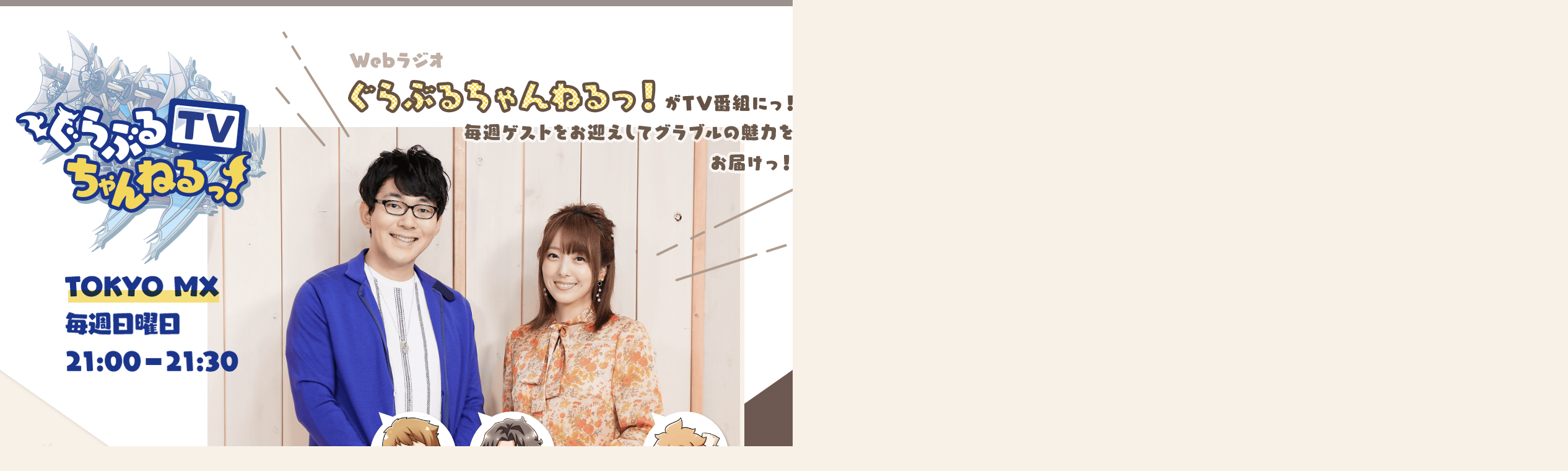

--- FILE ---
content_type: text/html; charset=UTF-8
request_url: https://tvchannel.granbluefantasy.jp/
body_size: 10581
content:
<!DOCTYPE html>
<html lang="ja">
<head prefix="og: http://ogp.me/ns# fb: http://ogp.me/ns/fb# article: http://ogp.me/ns/website#">
	<meta charset="UTF-8">
<meta name="viewport" content="width=device-width, initial-scale=1.0,minimum-scale=1.0,maximum-scale=1.0">
<meta name="description" content="TOKYO MXにて毎週日曜日21:00より、「ぐらぶるTVちゃんねるっ！」放送中！グラン/ランスロット役の小野友樹さん、シェロカルテ役の加藤英美里さんが毎回ゲストをお迎えしてグラブルの魅力をお届けっ">
<meta property="og:title" content="ぐらぶるTVちゃんねるっ！ | グランブルーファンタジー">
<meta property="og:type" content="website">
<meta property="og:description" content="TOKYO MXにて毎週日曜日21:00より、「ぐらぶるTVちゃんねるっ！」放送中！グラン/ランスロット役の小野友樹さん、シェロカルテ役の加藤英美里さんが毎回ゲストをお迎えしてグラブルの魅力をお届けっ！ #グラブル #ぐらぶるTVちゃんねるっ">
<meta property="og:url" content="https://tvchannel.granbluefantasy.jp/">
<meta property="og:image" content="https://tvchannel.granbluefantasy.jp/images/ogp.png">
<meta name="twitter:card" content="summary_large_image">
<link rel="shortcut icon" href="favicon.ico">
<meta http-equiv="X-UA-Compatible" content="ie=edge">
	<link rel="stylesheet" href="./css/pc/top.css">
	<script type="text/javascript" src="./js/pc/main.bundle.js"></script>
	<script type="text/javascript" src="./js/pc/top.bundle.js"></script>
	<title>ぐらぶるTVちゃんねるっ！ | グランブルーファンタジー</title>
</head>
<body>

<section class="contents main">
	<div class="border"></div>
	<div class="bg-sns"></div>
	<div class="main-view">
		<div class="prt-photo">
			<div class="img-comment"></div>
			<img class="img-gran" src="images/top/bubble_gran.png">
			<img class="img-lance" src="images/top/bubble_lance.png">
			<img class="img-siero" src="images/top/bubble_siero.png">
		</div>
		<img class="img-logo" src="images/top/logo.png">
		<div class="img-bloadcast"></div>

		<div class="prt-sns">
			<img class="title-share" src="images/top/share.png" alt="SHARE">
			<a href="https://twitter.com/intent/tweet?url=https://tvchannel.granbluefantasy.jp/&text=TOKYO MXにて毎週日曜日21:00より、「ぐらぶるTVちゃんねるっ！」放送中！グラン/ランスロット役の小野友樹さん、シェロカルテ役の加藤英美里さんが毎回ゲストをお迎えしてグラブルの魅力をお届けっ！&hashtags=グラブル,ぐらぶるTVちゃんねるっ" target="_blank">
				<div class="lightened-on-hover pseudo-hover"><img class="btn-twitter" src="images/top/icon_tw.png" alt="Twitter"></div>
			</a>
			<a href="https://www.facebook.com/sharer/sharer.php?u=https://tvchannel.granbluefantasy.jp/" target="_blank">
				<div class="lightened-on-hover pseudo-hover"><img class="btn-facebook" src="images/top/icon_fb.png" alt="Facebook"></div>
			</a>
			<a href="https://social-plugins.line.me/lineit/share?url=https://tvchannel.granbluefantasy.jp/" target="_blank">
				<div class="lightened-on-hover pseudo-hover"><img class="btn-line" src="images/top/icon_li.png" alt="Line"></div>
			</a>
		</div>
		<div class="btn-scroll-down pc-only-show" data-scroll-to=".contents.summary .img-bubble1">
			<img src="images/top/icon_scroll.png">
		</div>
	</div>
</section>

<section class="contents summary">
	<img class="img-title" src="images/top/tit_1.png" alt="番組概要">
	<div class="prt-summary">
		グラン/ランスロット役の小野友樹さん<br>
		シェロカルテ役の加藤英美里さんが<br>
		毎回ゲストをお迎えして<br>
		グラブルの魅力をお届けします！<br>
		さまざまなコーナーを予定しておりますので<br>
		お楽しみに！
	</div>
	<img class="img-bubble1" src="images/top/bubble_1.png">
	<img class="img-bubble2" src="images/top/bubble_2.png">
</section>

<section class="contents cast">
	<img class="img-title" src="images/top/tit_2.png" alt="出演者">
	<div class="prt-cast-list">

		<figure class="cast1">
			<img src="images/top/photo_ono.png" alt="グラン/ランスロット役 小野友樹">
			<figcaption><span>グラン/ランスロット役<br></span>小野友樹</figcaption>
		</figure>

		<figure class="cast2">
			<img src="images/top/photo_kato.png" alt="シェロカルテ役 加藤英美里">
			<figcaption><span>シェロカルテ役<br></span>加藤英美里</figcaption>
		</figure>

		<figure class="plus">
			<img src="images/top/plus.png">
		</figure>

		<figure class="guest">
			<img src="images/top/img_question.png" alt="?">
			<figcaption>
				<img class="pc-only-show" src="images/top/cast_txt1.png" alt="いろんなゲストをお招き！お楽しみに！">
				<img class="sp-or-tablet-only-show" src="images/top/cast_txt2.png" alt="いろんなゲストをお招き！お楽しみに！">
			</figcaption>
		</figure>
	</div>
</section>

<section class="contents introduction">
	<img class="img-title" src="images/top/tit_3.png" alt="コーナー紹介">
	<div class="prt-corner-list">
		<div class="corner">
			<div class="title">4コマアニメ</div>
			<div class="detail">番組のオープニングで、オリジナル書き下ろし4コマをアニメ化して放送！</div>
			<img src="images/top/intro_1.png">
			<div class="additional-comment">※4コマアニメがない放送回があります</div>
		</div>
		<div class="corner">
			<div class="title">あなたの6属性、教えてください</div>
			<div class="detail">ゲストさんの趣味や特技、マイブームを1文字ずつ、計6文字で紹介するコーナー！</div>
			<img src="images/top/intro_2.png">
		</div>
		<div class="corner">
			<div class="title">デイリースケジュール</div>
			<div class="detail">ゲストさんの1日のスケジュールについてトークしていくコーナー！</div>
			<img src="images/top/intro_3.png">
		</div>
		<div class="corner">
			<div class="title">騎空士の夢、叶えます</div>
			<div class="detail">ゲストさんと一緒にやりたいことを提案していくコーナー！</div>
			<img src="images/top/intro_4.png">
		</div>
		<div class="corner down">
			<div class="title">みんなのフリークエスト</div>
			<div class="detail">ゲストさんのお悩みを小野さんが団長らしくバシッと解決したりしなかったりするコーナー！</div>
			<img src="images/top/intro_6.png">
		</div>
		<div class="corner">
			<div class="title">私にとってのグランサイファー</div>
			<div class="detail">団員達の大事なホームである「グランサイファー」のようにゲストさんのお気に入りのスポットを紹介するコーナー！</div>
			<img src="images/top/intro_7.png">
		</div>
		<div class="corner">
			<div class="title">ルリアノート</div>
			<div class="detail">隔週でグラブルの最新情報をお届け！</div>
			<img src="images/top/intro_5.png">
		</div>
		<div class="corner">
			<div class="title">騎空士からのお知らせ</div>
			<div class="detail"><span class="btn-scroll-down" data-scroll-to=".contents.letter"><div class="arrow"></div>「番組へのお便り」</span>から送られた、<br>騎空士からのお知らせを紹介するコーナー！</div>
			<img src="images/top/intro_8.png">
		</div>
	</div>
</section>

<section class="contents backnumber">
	<img class="img-title" src="images/top/tit_4.png" alt="前回の放送内容">
	<div class="ui-movie">
		<img class="btn-movie" src="./images/top/movie_play.png" alt="再生">
		<div class="prt-bubble">毎週月曜日<br>18:00更新！</div>
	</div>
	<div class="player-wrapper">
		<div id="player"></div>
	</div>
</section>

<section class="contents letter">
	<img class="img-title" src="images/top/tit_5.png" alt="番組へのお便り">
	<div class="prt-frame" id="letter">
		<div class="prt-form">
			<form action="confirm.html" method="post" id="confirmform" name="confirmform">
				<table>
					<tbody>
						<tr>
							<th><sup>*</sup>騎空士ネーム</th>
							<td>
								<input name="nickname" size="50" maxlength="128" value="" id="nickname" placeholder="※ ご記入ください（番組内に出る場合があります）">
								<div class="alert">騎空士ネームをご記入ください</div>
							</td>
						</tr>
						<tr>
							<th>ゲーム内<br class="pc-or-tablet-only-show">プレイヤー名</th>
							<td>
								<input name="playername" size="50" maxlength="128" value="" id="playername" placeholder="">
								<div class="notice">※ 番組内に出ることはありません</div>
							</td>
						</tr>
						<tr>
							<th>ゲーム内ID</th>
							<td>
								<input name="playerid" size="50" maxlength="128" value="" id="playerid" placeholder="">
								<div class="notice">※ 番組内に出ることはありません</div>
							</td>
						</tr>
						<tr class="prt-message">
							<th><sup>*</sup>本文</th>
							<td>
								<textarea name="message" rows="6" cols="40" id="message" placeholder="※ 10,000文字以内でご記入ください"></textarea>
								<div class="alert">本文をご記入ください</div>
							</td>
						</tr>
					</tbody>
				</table>
			</form>
		</div>
	</div>
	<input id="btn-submit" type="submit" form="confirmform" value="入力内容の確認" onclick="return checkForm();">
</section>

<footer>
	<div id="btn-scroll-top" class="lightened-on-hover"></div>
	<img class="img-logo" src="./images/top/logo2_pc.png" alt="ぐらぶるTVちゃんねる">

	<div class="prt-rights pc-only-show">このWEBサイトに掲載されている文章・映像・音声写真等は私的使用の範囲を越えて複製したり、<br>
		頒布・上映・公衆送信(送信可能化を含む)等を行うことを固く禁じます。
	</div>
	<div class="prt-rights sp-only-show">このWEBサイトに掲載されている文章・映像・音声写真等は<br>
		私的使用の範囲を越えて複製したり、頒布・上映・公衆送信<br>
		(送信可能化を含む)等を行うことを固く禁じます。
	</div>
	<div class="prt-rights tablet-only-show">このWEBサイトに掲載されている文章・映像・音声写真等は私的使用の範囲を越えて複製したり、<br>
		頒布・上映・公衆送信(送信可能化を含む)等を行うことを固く禁じます。
	</div>

	<div class="copy-rights">© Cygames, Inc.</div>
</footer>
</body>
</html>


--- FILE ---
content_type: text/css
request_url: https://tvchannel.granbluefantasy.jp/css/pc/top.css
body_size: 5316
content:
@charset "UTF-8";
/*! normalize.css v8.0.0 | MIT License | github.com/necolas/normalize.css */html{line-height:1.15;-webkit-text-size-adjust:100%}body{margin:0}h1{font-size:2em;margin:.67em 0}hr{box-sizing:content-box;height:0;overflow:visible}pre{font-family:monospace,monospace;font-size:1em}a{background-color:transparent}abbr[title]{border-bottom:none;text-decoration:underline;text-decoration:underline dotted}b,strong{font-weight:bolder}code,kbd,samp{font-family:monospace,monospace;font-size:1em}small{font-size:80%}sub,sup{font-size:75%;line-height:0;position:relative;vertical-align:baseline}sub{bottom:-.25em}sup{top:-.5em}img{border-style:none}button,input,optgroup,select,textarea{font-family:inherit;font-size:100%;line-height:1.15;margin:0}button,input{overflow:visible}button,select{text-transform:none}[type=button],[type=reset],[type=submit],button{-webkit-appearance:button}[type=button]::-moz-focus-inner,[type=reset]::-moz-focus-inner,[type=submit]::-moz-focus-inner,button::-moz-focus-inner{border-style:none;padding:0}[type=button]:-moz-focusring,[type=reset]:-moz-focusring,[type=submit]:-moz-focusring,button:-moz-focusring{outline:1px dotted ButtonText}fieldset{padding:.35em .75em .625em}legend{box-sizing:border-box;color:inherit;display:table;max-width:100%;padding:0;white-space:normal}progress{vertical-align:baseline}textarea{overflow:auto}[type=checkbox],[type=radio]{box-sizing:border-box;padding:0}[type=number]::-webkit-inner-spin-button,[type=number]::-webkit-outer-spin-button{height:auto}[type=search]{-webkit-appearance:textfield;outline-offset:-2px}[type=search]::-webkit-search-decoration{-webkit-appearance:none}::-webkit-file-upload-button{-webkit-appearance:button;font:inherit}details{display:block}summary{display:list-item}[hidden],template{display:none}*{margin:0;padding:0}body{color:#6d5952;font-weight:700;font-family:YuGothic,Yu Gothic,Hiragino Kaku Gothic ProN,ヒラギノ角ゴ ProN W3,ヒラギノ角ゴシック,Hiragino Sans,メイリオ,Meiryo,ＭＳ ゴシック,sans-serif}@media (min-width:1025px){body{background:#f8f1e7 url("../../images/top/bg_pattern.png")}}@media (max-width:1024px){body{background:#f8f1e7 url("../../images/top/bg_pattern.png") top/40vw 40vw}}body a{text-decoration:none;color:#6d5952}body .pc-only-show{display:none}@media (min-width:1025px){body .pc-only-show{display:block}}body .sp-or-tablet-only-show{display:none}@media (max-width:1024px){body .sp-or-tablet-only-show{display:block}}body .sp-only-show{display:none}@media (max-width:766px){body .sp-only-show{display:block}}body .tablet-only-show{display:none}@media (max-width:1024px) and (min-width:767px){body .tablet-only-show{display:block}}body .pc-or-tablet-only-show{display:none}@media (min-width:1025px){body .pc-or-tablet-only-show{display:block}}@media (max-width:1024px) and (min-width:767px){body .pc-or-tablet-only-show{display:block}}@media (min-width:1025px){footer #btn-scroll-top{background:url("../../images/top/pagetop.png") no-repeat;width:202px;height:211px;margin:0 auto 62px;cursor:pointer}}@media (max-width:766px){footer #btn-scroll-top{background:url("../../images/top/pagetop.png") top/contain no-repeat;width:44vw;height:45vw;margin:36vw auto 14vw 32.5vw}}@media (max-width:1024px) and (min-width:767px){footer #btn-scroll-top{background:url("../../images/top/pagetop.png") top/contain no-repeat;width:27vw;height:29vw;margin:36vw auto 10vw 40.5vw}}footer .img-logo{display:block}@media (min-width:1025px){footer .img-logo{margin:0 auto 60px;padding-right:40px}}@media (max-width:766px){footer .img-logo{margin:0 auto 17vw;height:27vw}}@media (max-width:1024px) and (min-width:767px){footer .img-logo{margin:0 auto 7vw;height:21vw}}footer .prt-rights{text-align:center;font-weight:400}@media (min-width:1025px){footer .prt-rights{margin:0 auto;width:745px;line-height:1.5;padding-right:40px}}@media (max-width:766px){footer .prt-rights{margin:0 auto;line-height:1.8;font-size:3vw}}@media (max-width:1024px) and (min-width:767px){footer .prt-rights{margin:0 auto;line-height:1.8;font-size:1.8vw}}footer .copy-rights{text-align:center;font-weight:400}@media (min-width:1025px){footer .copy-rights{margin:56px auto 20px}}@media (max-width:766px){footer .copy-rights{margin:17vw auto 5vw;font-size:4vw}}@media (max-width:1024px) and (min-width:767px){footer .copy-rights{margin:8vw auto 5vw;font-size:2vw}}body{overflow-x:hidden}@media (min-width:1025px){body{min-width:1280px}}body .contents{position:static}@media (min-width:1025px){body .contents{padding:100px 0}}@media (max-width:1024px){body .contents .img-title{height:10vw;margin:0 auto;display:block}}@media (max-width:1024px) and (min-width:767px){body .contents .img-title{height:8.5vw;margin:0 auto;display:block}}.contents.main{position:relative}@media (min-width:1025px){.contents.main{background-color:#fff;height:0;margin-bottom:795px;padding-top:145px}.contents.main:before{-webkit-transform:rotate(-35deg);transform:rotate(-35deg);-webkit-transform-origin:0 100%;transform-origin:0 100%;left:50%}.contents.main:after,.contents.main:before{content:"";background-color:#fff;width:1500px;height:1000px;position:absolute;box-shadow:-5px 10px 10px -15px;bottom:-800px}.contents.main:after{-webkit-transform:rotate(35deg);transform:rotate(35deg);-webkit-transform-origin:100% 100%;transform-origin:100% 100%;right:50%}}@media (max-width:766px){.contents.main{height:180vw;margin-bottom:31vw;overflow:hidden}.contents.main:after{content:"";background-color:#fff;width:150vw;height:55vw;position:absolute;-webkit-transform:rotate(-28deg);transform:rotate(-28deg);-webkit-transform-origin:0 0;transform-origin:0 0;box-shadow:-2vw 4vw 4vw -6vw;bottom:-13vw;right:0;z-index:-1}}@media (max-width:1024px) and (min-width:767px){.contents.main{height:140vw;overflow:hidden}.contents.main:before{-webkit-transform:rotate(37deg);transform:rotate(37deg);-webkit-transform-origin:100% 100%;transform-origin:100% 100%;right:50%}.contents.main:after,.contents.main:before{content:"";background-color:#fff;width:68vw;height:30vw;position:absolute;box-shadow:-2vw 4vw 4vw -6vw;top:92vw;z-index:-1}.contents.main:after{-webkit-transform:rotate(-37deg);transform:rotate(-37deg);-webkit-transform-origin:0 100%;transform-origin:0 100%;left:50%}}.contents.main .border{width:100%;position:absolute;top:0;left:0;z-index:10}@media (min-width:1025px){.contents.main .border{border-top:10px solid #9a908e}}@media (max-width:766px){.contents.main .border{border-top:3vw solid #9a908e}}@media (max-width:1024px) and (min-width:767px){.contents.main .border{border-top:1.5vw solid #9a908e}}.contents.main .bg-sns{background-color:#6d5952;position:absolute;z-index:-5}@media (min-width:1025px){.contents.main .bg-sns{width:1500px;height:1000px;-webkit-transform:rotate(35deg);transform:rotate(35deg);-webkit-transform-origin:0 100%;transform-origin:0 100%;bottom:-520px;left:57%}}@media (max-width:766px){.contents.main .bg-sns{width:60vw;height:60vw;-webkit-transform:rotate(32deg);transform:rotate(32deg);-webkit-transform-origin:100% 100%;transform-origin:100% 100%;bottom:13vw;right:0}}@media (max-width:1024px) and (min-width:767px){.contents.main .bg-sns{width:60vw;height:60vw;-webkit-transform:rotate(41deg);transform:rotate(41deg);-webkit-transform-origin:100% 100%;transform-origin:100% 100%;bottom:5vw;right:0}}@media (min-width:1025px){.contents.main .main-view{position:absolute;width:1280px;left:50%;margin-left:-640px;z-index:2}}@media (max-width:766px){.contents.main .main-view{background-color:#fff;padding-top:19vw}}@media (max-width:1024px) and (min-width:767px){.contents.main .main-view{background-color:#fff;padding:29.5vw 5.5vw 0 12.5vw;height:52vw}}@media (min-width:1025px){.contents.main .main-view .prt-photo{background:url("../../images/top/photo_100.png") no-repeat;width:860px;height:520px;position:absolute;top:60px;right:85px;box-shadow:7px 7px 0 0 #f8f1e7}.contents.main .main-view .prt-photo .img-comment{background:url("../../images/top/top_txt_100.png") no-repeat;width:875px;height:451px;position:absolute;top:-192px;right:-117px}.contents.main .main-view .prt-photo .img-gran{right:458px}.contents.main .main-view .prt-photo .img-gran,.contents.main .main-view .prt-photo .img-lance{position:absolute;bottom:-79px;-webkit-filter:drop-shadow(2px 3px 2px rgba(0,0,0,.3));filter:drop-shadow(2px 3px 2px rgba(0,0,0,.3))}.contents.main .main-view .prt-photo .img-lance{right:298px}.contents.main .main-view .prt-photo .img-siero{position:absolute;bottom:-79px;right:18px;-webkit-filter:drop-shadow(2px 3px 2px rgba(0,0,0,.3));filter:drop-shadow(2px 3px 2px rgba(0,0,0,.3))}}@media (max-width:766px){.contents.main .main-view .prt-photo{background:url("../../images/top/photo_300.png") top/contain no-repeat;width:90vw;height:100vw;position:relative}.contents.main .main-view .prt-photo .img-comment{background:url("../../images/top/top_txt_300.png") top/contain no-repeat;width:77vw;height:50vw;position:absolute;bottom:-41vw;left:6vw}.contents.main .main-view .prt-photo .img-gran{left:17vw}.contents.main .main-view .prt-photo .img-gran,.contents.main .main-view .prt-photo .img-lance{position:absolute;width:21vw;bottom:11vw;-webkit-filter:drop-shadow(.5vw .5vw .5vw rgba(0,0,0,.3));filter:drop-shadow(.5vw .5vw .5vw rgba(0,0,0,.3))}.contents.main .main-view .prt-photo .img-lance{left:41vw}.contents.main .main-view .prt-photo .img-siero{position:absolute;width:21vw;bottom:11vw;left:73vw;-webkit-filter:drop-shadow(.5vw .5vw .5vw rgba(0,0,0,.3));filter:drop-shadow(.5vw .5vw .5vw rgba(0,0,0,.3))}}@media (max-width:1024px) and (min-width:767px){.contents.main .main-view .prt-photo{background:url("../../images/top/photo_200.png") top/contain no-repeat;width:100%;height:50vw;position:relative;box-shadow:1vw 1vw 0 0 #f8f1e7}.contents.main .main-view .prt-photo .img-comment{background:url("../../images/top/top_txt_200.png") top/contain no-repeat;width:93vw;height:56vw;position:absolute;top:-20vw;right:-3vw}.contents.main .main-view .prt-photo .img-gran{left:24vw}.contents.main .main-view .prt-photo .img-gran,.contents.main .main-view .prt-photo .img-lance{position:absolute;width:16vw;bottom:-10vw;-webkit-filter:drop-shadow(.5vw .5vw .5vw rgba(0,0,0,.3));filter:drop-shadow(.5vw .5vw .5vw rgba(0,0,0,.3))}.contents.main .main-view .prt-photo .img-lance{left:42vw}.contents.main .main-view .prt-photo .img-siero{position:absolute;width:16vw;bottom:-10vw;left:68vw;-webkit-filter:drop-shadow(.5vw .5vw .5vw rgba(0,0,0,.3));filter:drop-shadow(.5vw .5vw .5vw rgba(0,0,0,.3))}}.contents.main .main-view .img-logo{position:absolute}@media (min-width:1025px){.contents.main .main-view .img-logo{top:-100px;left:25px}}@media (max-width:766px){.contents.main .main-view .img-logo{right:1vw;top:3vw;height:36vw}}@media (max-width:1024px) and (min-width:767px){.contents.main .main-view .img-logo{left:1vw;top:6vw;height:36vw}}@media (min-width:1025px){.contents.main .main-view .img-bloadcast{background:url("../../images/top/broadcast_100.png") no-repeat;width:280px;height:155px;position:absolute;top:300px;left:105px}}@media (max-width:766px){.contents.main .main-view .img-bloadcast{background:url("../../images/top/broadcast_300.png") top/contain no-repeat;position:absolute;top:6vw;left:1vw;width:52vw;min-height:9vw}}@media (max-width:1024px) and (min-width:767px){.contents.main .main-view .img-bloadcast{background:url("../../images/top/broadcast_200.png") top/contain no-repeat;position:absolute;top:87vw;left:3vw;width:62vw;height:13vw}}.contents.main .main-view .prt-sns{position:absolute}@media (min-width:1025px){.contents.main .main-view .prt-sns{right:-41px;bottom:-880px}.contents.main .main-view .prt-sns>a>div{display:block;background-color:#fff;width:70px;height:70px;border-radius:50%;display:-webkit-box;display:-webkit-flex;display:-ms-flexbox;display:flex;-webkit-box-align:center;-webkit-align-items:center;-ms-flex-align:center;align-items:center;-webkit-box-pack:center;-webkit-justify-content:center;-ms-flex-pack:center;justify-content:center;margin:15px auto}}@media (max-width:766px){.contents.main .main-view .prt-sns{top:125vw;right:1vw}.contents.main .main-view .prt-sns .title-share{position:absolute;top:15vw;right:12vw;height:6vw}.contents.main .main-view .prt-sns>a>div{display:block;background-color:#fff;width:7vw;height:7vw;border-radius:50%;display:-webkit-box;display:-webkit-flex;display:-ms-flexbox;display:flex;-webkit-box-align:center;-webkit-align-items:center;-ms-flex-align:center;align-items:center;-webkit-box-pack:center;-webkit-justify-content:center;-ms-flex-pack:center;justify-content:center;margin:4vw auto}.contents.main .main-view .prt-sns>a>div img{width:auto;height:4vw}}@media (max-width:1024px) and (min-width:767px){.contents.main .main-view .prt-sns{top:93.5vw;right:2vw}.contents.main .main-view .prt-sns>a>div{display:block;background-color:#fff;width:7vw;height:7vw;border-radius:50%;display:-webkit-box;display:-webkit-flex;display:-ms-flexbox;display:flex;-webkit-box-align:center;-webkit-align-items:center;-ms-flex-align:center;align-items:center;-webkit-box-pack:center;-webkit-justify-content:center;-ms-flex-pack:center;justify-content:center;margin:1.5vw auto}.contents.main .main-view .prt-sns>a>div img{width:auto;height:4vw}}@media (min-width:1025px){.contents.main .main-view .btn-scroll-down{position:absolute;bottom:-840px;text-align:center;width:100px;left:50%;margin-left:-50px;cursor:pointer}.contents.main .main-view .btn-scroll-down:before{content:"SCROLL DOWN";position:absolute;top:-37px;width:200px;left:50%;margin-left:-100px;font-size:12px;letter-spacing:.15em}}.contents.summary{text-align:center;position:relative}@media (min-width:1025px){.contents.summary{width:1280px;margin:0 auto 53px}}@media (max-width:1024px) and (min-width:767px){.contents.summary{margin-top:-8vw}}@media (min-width:1025px){.contents.summary .prt-summary{margin:22px auto;font-size:20px;line-height:3}}@media (max-width:766px){.contents.summary .prt-summary{font-size:4.3vw;margin:6vw auto 34vw;line-height:2.9}}@media (max-width:1024px) and (min-width:767px){.contents.summary .prt-summary{font-size:2.7vw;margin:2vw auto 16vw;line-height:2.9}}@media (min-width:1025px){.contents.summary .img-bubble1{position:absolute;left:242px;top:-16px;-webkit-filter:drop-shadow(2px 3px 2px rgba(0,0,0,.3));filter:drop-shadow(2px 3px 2px rgba(0,0,0,.3))}}@media (max-width:766px){.contents.summary .img-bubble1{position:absolute;height:26vw;top:-34vw;left:4vw;-webkit-filter:drop-shadow(.5vw .5vw .5vw rgba(0,0,0,.3));filter:drop-shadow(.5vw .5vw .5vw rgba(0,0,0,.3))}}@media (max-width:1024px) and (min-width:767px){.contents.summary .img-bubble1{position:absolute;height:18vw;top:-12vw;left:8vw;-webkit-filter:drop-shadow(.5vw .5vw .5vw rgba(0,0,0,.3));filter:drop-shadow(.5vw .5vw .5vw rgba(0,0,0,.3))}}@media (min-width:1025px){.contents.summary .img-bubble2{position:absolute;top:464px;right:219px;-webkit-filter:drop-shadow(2px 3px 2px rgba(0,0,0,.3));filter:drop-shadow(2px 3px 2px rgba(0,0,0,.3))}}@media (max-width:766px){.contents.summary .img-bubble2{position:absolute;height:21vw;bottom:-23vw;right:7vw;-webkit-filter:drop-shadow(.5vw .5vw .5vw rgba(0,0,0,.3));filter:drop-shadow(.5vw .5vw .5vw rgba(0,0,0,.3))}}@media (max-width:1024px) and (min-width:767px){.contents.summary .img-bubble2{position:absolute;height:15vw;bottom:-10vw;right:8vw;-webkit-filter:drop-shadow(.5vw .5vw .5vw rgba(0,0,0,.3));filter:drop-shadow(.5vw .5vw .5vw rgba(0,0,0,.3))}}.contents.cast{text-align:center;position:relative;background-color:#fff}@media (min-width:1025px){.contents.cast{width:100%;margin:0 auto;padding:0;box-shadow:-5px 10px 15px -15px}}@media (max-width:1024px){.contents.cast{box-shadow:-1vw 2vw 3vw -3vw}}@media (min-width:1025px){.contents.cast .img-title{margin-top:-22px}}@media (max-width:1024px){.contents.cast .img-title{margin-top:-3.2vw;display:inline-block}}@media (min-width:1025px){.contents.cast .prt-cast-list{display:-webkit-box;display:-webkit-flex;display:-ms-flexbox;display:flex;-webkit-box-pack:center;-webkit-justify-content:center;-ms-flex-pack:center;justify-content:center;margin:0 auto 55px;padding:75px 0 75px 18px}.contents.cast .prt-cast-list figure{margin:0 20px;position:relative}.contents.cast .prt-cast-list figure.cast1:before{background:url("../../images/top/chara_gran.png") top/contain no-repeat;left:-20px}.contents.cast .prt-cast-list figure.cast1:after,.contents.cast .prt-cast-list figure.cast1:before{content:"";width:100px;height:100px;position:absolute;bottom:64px;-webkit-filter:drop-shadow(2px 2px 1px rgba(0,0,0,.3));filter:drop-shadow(2px 2px 1px rgba(0,0,0,.3))}.contents.cast .prt-cast-list figure.cast1:after{background:url("../../images/top/chara_lance.png") top/contain no-repeat;left:90px}.contents.cast .prt-cast-list figure.cast2:before{content:"";background:url("../../images/top/chara_siero.png") top/contain no-repeat;width:100px;height:100px;position:absolute;left:-20px;bottom:64px;-webkit-filter:drop-shadow(2px 2px 1px rgba(0,0,0,.3));filter:drop-shadow(2px 2px 1px rgba(0,0,0,.3))}.contents.cast .prt-cast-list figure.plus{margin:0 25px 90px 30px;-webkit-box-align:center;-webkit-align-items:center;-ms-flex-align:center;align-items:center;display:-webkit-box;display:-webkit-flex;display:-ms-flexbox;display:flex}.contents.cast .prt-cast-list figure.guest figcaption{margin-top:15px}.contents.cast .prt-cast-list figure figcaption{margin-top:35px;font-size:20px}.contents.cast .prt-cast-list figure figcaption span{font-size:16px}}@media (max-width:1024px){.contents.cast .prt-cast-list{display:-webkit-box;display:-webkit-flex;display:-ms-flexbox;display:flex;-webkit-flex-wrap:wrap;-ms-flex-wrap:wrap;flex-wrap:wrap;margin:0 auto;padding:10vw 2vw 11.5vw}}@media (max-width:1024px) and (max-width:1024px) and (min-width:767px){.contents.cast .prt-cast-list{padding:7vw 9vw 8.5vw}}@media (max-width:1024px){.contents.cast .prt-cast-list figure{margin:0 auto;width:50%;position:relative}.contents.cast .prt-cast-list figure img{width:auto;height:44.5vw}}@media (max-width:1024px) and (max-width:1024px) and (min-width:767px){.contents.cast .prt-cast-list figure img{height:38.5vw}}@media (max-width:1024px){.contents.cast .prt-cast-list figure.cast1:before{content:"";background:url("../../images/top/chara_gran.png") top/contain no-repeat;width:15vw;height:15vw;position:absolute;left:0;bottom:16vw;-webkit-filter:drop-shadow(.5vw .5vw .5vw rgba(0,0,0,.3));filter:drop-shadow(.5vw .5vw .5vw rgba(0,0,0,.3))}}@media (max-width:1024px) and (max-width:1024px) and (min-width:767px){.contents.cast .prt-cast-list figure.cast1:before{width:13vw;height:13vw;bottom:8.5vw}}@media (max-width:1024px){.contents.cast .prt-cast-list figure.cast1:after{content:"";background:url("../../images/top/chara_lance.png") top/contain no-repeat;width:15vw;height:15vw;position:absolute;left:17vw;bottom:16vw;-webkit-filter:drop-shadow(.5vw .5vw .5vw rgba(0,0,0,.3));filter:drop-shadow(.5vw .5vw .5vw rgba(0,0,0,.3))}}@media (max-width:1024px) and (max-width:1024px) and (min-width:767px){.contents.cast .prt-cast-list figure.cast1:after{width:13vw;height:13vw;bottom:8.5vw;left:14vw}}@media (max-width:1024px){.contents.cast .prt-cast-list figure.cast2:before{content:"";background:url("../../images/top/chara_siero.png") top/contain no-repeat;width:15vw;height:15vw;position:absolute;left:1vw;bottom:16vw;-webkit-filter:drop-shadow(.5vw .5vw .5vw rgba(0,0,0,.3));filter:drop-shadow(.5vw .5vw .5vw rgba(0,0,0,.3))}}@media (max-width:1024px) and (max-width:1024px) and (min-width:767px){.contents.cast .prt-cast-list figure.cast2:before{width:13vw;height:13vw;bottom:8.5vw}}@media (max-width:1024px){.contents.cast .prt-cast-list figure.plus{-webkit-box-align:center;-webkit-align-items:center;-ms-flex-align:center;align-items:center;display:-webkit-box;display:-webkit-flex;display:-ms-flexbox;display:flex;width:100%;height:20vw;-webkit-box-pack:center;-webkit-justify-content:center;-ms-flex-pack:center;justify-content:center}.contents.cast .prt-cast-list figure.plus img{height:8vw}.contents.cast .prt-cast-list figure.guest{width:auto;display:-webkit-box;display:-webkit-flex;display:-ms-flexbox;display:flex;margin:0;padding:1vw 6vw}.contents.cast .prt-cast-list figure.guest img{height:36vw}.contents.cast .prt-cast-list figure.guest figcaption{margin:6vw 0 0 8vw}.contents.cast .prt-cast-list figure.guest figcaption img{height:25vw}.contents.cast .prt-cast-list figure figcaption{margin-top:9vw;font-size:4vw;line-height:1.5}.contents.cast .prt-cast-list figure figcaption span{font-size:3.5vw}}@media (max-width:1024px) and (max-width:1024px) and (min-width:767px){.contents.cast .prt-cast-list figure.plus{height:14vw}.contents.cast .prt-cast-list figure.guest{margin:-2vw 0 0;padding:0 0 0 11vw}.contents.cast .prt-cast-list figure.guest img{height:26vw}.contents.cast .prt-cast-list figure.guest figcaption{margin:4.5vw 0 0 5vw}.contents.cast .prt-cast-list figure.guest figcaption img{height:17vw}.contents.cast .prt-cast-list figure figcaption{margin-top:4vw;font-size:2.5vw}.contents.cast .prt-cast-list figure figcaption span{font-size:2vw}}@media (min-width:1025px){.contents.introduction{text-align:center;padding-bottom:75px}}@media (max-width:766px){.contents.introduction{padding-top:22vw}}@media (max-width:1024px) and (min-width:767px){.contents.introduction{padding-top:14vw}}.contents.introduction .prt-corner-list{display:-webkit-box;display:-webkit-flex;display:-ms-flexbox;display:flex;-webkit-box-orient:vertical;-webkit-box-direction:normal;-webkit-flex-flow:column wrap;-ms-flex-flow:column wrap;flex-flow:column wrap}@media (min-width:1025px){.contents.introduction .prt-corner-list{width:1080px;height:1025px;margin:32px auto 0}}@media (max-width:1024px){.contents.introduction .prt-corner-list{margin:11vw auto;padding:0 8vw}}@media (max-width:1024px) and (min-width:767px){.contents.introduction .prt-corner-list{margin:5vw auto 16vw;padding:0 8vw}}@media (min-width:1025px){.contents.introduction .prt-corner-list .corner{position:relative;width:460px;height:130px;background-color:#fff;margin:20px auto;padding:50px 20px 0;border-radius:10px;text-align:left}.contents.introduction .prt-corner-list .corner.down{margin-top:80px}.contents.introduction .prt-corner-list .corner:first-child{padding-top:41px;height:139px}.contents.introduction .prt-corner-list .corner:nth-child(6){padding-top:37px;height:143px}.contents.introduction .prt-corner-list .corner:nth-child(7){padding-top:60px;height:120px}.contents.introduction .prt-corner-list .corner .title{position:relative;z-index:0;display:table;font-size:19px;margin-bottom:15px}.contents.introduction .prt-corner-list .corner .title:after{content:"";position:absolute;width:100%;height:.4em;background-color:#f8f1e7;bottom:-.1em;left:0;z-index:-1}.contents.introduction .prt-corner-list .corner .detail{font-size:15px;width:70%;line-height:1.8}.contents.introduction .prt-corner-list .corner img{position:absolute;top:0;right:0}.contents.introduction .prt-corner-list .corner .additional-comment{position:absolute;bottom:9px;font-size:14px;letter-spacing:.05em;font-weight:400}.contents.introduction .prt-corner-list .corner .btn-scroll-down{color:#5fbce5;cursor:pointer;padding-left:.5em;position:relative;z-index:0}.contents.introduction .prt-corner-list .corner .btn-scroll-down:after{content:"";position:absolute;width:100%;height:.12em;background-color:#5fbce5;bottom:-.1em;left:0;z-index:-1;bottom:-.25em;left:1em;width:8em}.contents.introduction .prt-corner-list .corner .btn-scroll-down .arrow{width:4px;height:4px;box-sizing:border-box;position:absolute;-webkit-transform-origin:50% 25%;transform-origin:50% 25%;-webkit-transition:-webkit-transform .3s;transition:-webkit-transform .3s;transition:transform .3s;transition:transform .3s,-webkit-transform .3s;width:10px;height:10px;border-radius:5px;background-color:#5fbce5;margin:9px 0 0 3px;padding:2px 2px 0 0}.contents.introduction .prt-corner-list .corner .btn-scroll-down .arrow:before{content:"";width:4px;height:4px;-webkit-transform:rotate(45deg);transform:rotate(45deg);border-width:1px 1px 0 0;border-style:solid;border-color:#fff;display:block;-webkit-transform-origin:50% 50%;transform-origin:50% 50%;margin:0 auto}}@media (max-width:766px){.contents.introduction .prt-corner-list .corner{position:relative;width:76vw;height:22vw;background-color:#fff;margin:2vw auto;padding:10vw 4vw 0;border-radius:3vw;text-align:left}.contents.introduction .prt-corner-list .corner:nth-child(5),.contents.introduction .prt-corner-list .corner:nth-child(6){padding-top:8vw;height:24vw}.contents.introduction .prt-corner-list .corner:nth-child(7){padding-top:12vw;height:20vw}.contents.introduction .prt-corner-list .corner .title{position:relative;z-index:0;display:table;font-size:3vw;letter-spacing:.12em;margin-bottom:2.5vw}.contents.introduction .prt-corner-list .corner .title:after{content:"";position:absolute;width:100%;height:.4em;background-color:#f8f1e7;bottom:-.1em;left:0;z-index:-1}.contents.introduction .prt-corner-list .corner .detail{font-size:2vw;width:70%;line-height:1.8}.contents.introduction .prt-corner-list .corner img{position:absolute;top:0;right:0;height:100%}.contents.introduction .prt-corner-list .corner .additional-comment{position:absolute;bottom:2vw;font-size:1.5vw;letter-spacing:.05em;font-weight:400}.contents.introduction .prt-corner-list .corner .btn-scroll-down{color:#5fbce5;cursor:pointer;padding-left:.5em;position:relative;z-index:0}.contents.introduction .prt-corner-list .corner .btn-scroll-down:after{content:"";position:absolute;width:100%;height:.12em;background-color:#5fbce5;bottom:-.1em;left:0;z-index:-1;bottom:-.25em;left:1em;width:8em}.contents.introduction .prt-corner-list .corner .btn-scroll-down .arrow{width:.3em;height:.3em;box-sizing:border-box;position:absolute;-webkit-transform-origin:50% 25%;transform-origin:50% 25%;-webkit-transition:-webkit-transform .3s;transition:-webkit-transform .3s;transition:transform .3s;transition:transform .3s,-webkit-transform .3s;width:.8em;height:.8em;border-radius:.4em;background-color:#5fbce5;margin-top:.5em;padding:.2em .15em 0 0}.contents.introduction .prt-corner-list .corner .btn-scroll-down .arrow:before{content:"";width:.3em;height:.3em;-webkit-transform:rotate(45deg);transform:rotate(45deg);border-width:.1em .1em 0 0;border-style:solid;border-color:#fff;display:block;-webkit-transform-origin:50% 50%;transform-origin:50% 50%;margin:0 auto}}@media (max-width:1024px) and (min-width:767px){.contents.introduction .prt-corner-list .corner{position:relative;width:67vw;height:15vw;background-color:#fff;margin:1vw auto;padding:5vw 5.5vw 0;border-radius:1.5vw;text-align:left}.contents.introduction .prt-corner-list .corner:first-child{padding-top:4vw;height:16vw}.contents.introduction .prt-corner-list .corner:nth-child(6){padding-top:3vw;height:17vw}.contents.introduction .prt-corner-list .corner:nth-child(7){padding-top:7vw;height:13vw}.contents.introduction .prt-corner-list .corner .title{position:relative;z-index:0;display:table;font-size:2.2vw;letter-spacing:.12em;margin-bottom:1.3vw}.contents.introduction .prt-corner-list .corner .title:after{content:"";position:absolute;width:100%;height:.4em;background-color:#f8f1e7;bottom:-.1em;left:0;z-index:-1}.contents.introduction .prt-corner-list .corner .detail{font-size:2vw;width:70%;line-height:1.8}.contents.introduction .prt-corner-list .corner img{position:absolute;top:0;right:0;height:100%}.contents.introduction .prt-corner-list .corner .additional-comment{position:absolute;bottom:2vw;font-size:1.5vw;letter-spacing:.05em;font-weight:400}.contents.introduction .prt-corner-list .corner .btn-scroll-down{color:#5fbce5;cursor:pointer;padding-left:.5em;position:relative;z-index:0}.contents.introduction .prt-corner-list .corner .btn-scroll-down:after{content:"";position:absolute;width:100%;height:.12em;background-color:#5fbce5;bottom:-.1em;left:0;z-index:-1;bottom:-.25em;left:1em;width:8em}.contents.introduction .prt-corner-list .corner .btn-scroll-down .arrow{width:.7vw;height:.7vw;box-sizing:border-box;position:absolute;-webkit-transform-origin:50% 25%;transform-origin:50% 25%;-webkit-transition:-webkit-transform .3s;transition:-webkit-transform .3s;transition:transform .3s;transition:transform .3s,-webkit-transform .3s;width:1.5vw;height:1.5vw;border-radius:.75vw;background-color:#5fbce5;margin:1vw 0 0 .2vw;padding:.3vw .3vw 0 0}.contents.introduction .prt-corner-list .corner .btn-scroll-down .arrow:before{content:"";width:.7vw;height:.7vw;-webkit-transform:rotate(45deg);transform:rotate(45deg);border-width:.1vw .1vw 0 0;border-style:solid;border-color:#fff;display:block;-webkit-transform-origin:50% 50%;transform-origin:50% 50%;margin:0 auto}}.contents.backnumber{text-align:center;background-color:#fff;position:relative}@media (min-width:1025px){.contents.backnumber{margin:0 auto 60px;padding-top:0;box-shadow:-5px 10px 15px -15px}.contents.backnumber .img-title{margin-top:-20px}.contents.backnumber .ui-movie{position:absolute;width:820px;height:463px;top:100px;left:50%;margin-left:-410px;z-index:3;border-radius:10px;cursor:pointer;box-sizing:border-box;background:url("../../images/thumbnail.jpg") 50%/cover no-repeat}.contents.backnumber .ui-movie:before{content:"";position:absolute;width:100%;height:100%;top:0;left:0;background-color:rgba(0,0,0,.5);z-index:-1;border-radius:10px}.contents.backnumber .ui-movie .btn-movie{display:block;margin:140px auto 0;-webkit-transition:opacity .3s;transition:opacity .3s}.contents.backnumber .ui-movie .prt-bubble{position:absolute;background:url("../../images/top/bubble_day.png") no-repeat;color:#fff;font-size:26px;top:-70px;right:-100px;width:196px;height:142px;padding-top:43px}.contents.backnumber .ui-movie .prt-bubble span{font-size:22px}.contents.backnumber .ui-movie.playedWithMute{-webkit-animation:movieMask 1s linear 4s 1 normal forwards;animation:movieMask 1s linear 4s 1 normal forwards}.contents.backnumber .ui-movie.played{pointer-events:none;background:none;cursor:auto}.contents.backnumber .ui-movie.played .btn-movie{display:none}.contents.backnumber .ui-movie.played:before{background:none}.contents.backnumber .player-wrapper{border-radius:10px;overflow:hidden;width:820px;height:461px;margin:54px auto 0;position:relative;box-shadow:20px 20px 0 0 #9a908e}.contents.backnumber iframe{display:block;margin:0 auto;width:820px;height:461px}}@media (max-width:766px){.contents.backnumber{margin:0 auto;padding:0 0 13vw;box-shadow:-1vw 2vw 3vw -3vw}.contents.backnumber .img-title{margin-top:-3.2vw;display:inline-block}.contents.backnumber .ui-movie{position:absolute;width:90vw;height:51.625vw;top:21vw;left:50%;margin-left:-45vw;z-index:3;border-radius:3vw;cursor:pointer;box-sizing:border-box;background:url("../../images/thumbnail.jpg") 50%/cover no-repeat;display:-webkit-box;display:-webkit-flex;display:-ms-flexbox;display:flex;-webkit-box-pack:center;-webkit-justify-content:center;-ms-flex-pack:center;justify-content:center;-webkit-box-align:center;-webkit-align-items:center;-ms-flex-align:center;align-items:center}.contents.backnumber .ui-movie:before{content:"";position:absolute;width:100%;height:100%;top:0;left:0;background-color:rgba(0,0,0,.5);z-index:-1;border-radius:3vw}.contents.backnumber .ui-movie .btn-movie{display:block;height:17vw}.contents.backnumber .ui-movie .prt-bubble{position:absolute;background:url("../../images/top/bubble_day.png") top/contain no-repeat;color:#fff;font-size:3vw;top:-14vw;right:-4vw;width:27vw;height:14vw;padding-top:6vw;line-height:1.5}.contents.backnumber .ui-movie.playedWithMute{-webkit-animation:movieMask 1s linear 4s 1 normal forwards;animation:movieMask 1s linear 4s 1 normal forwards}.contents.backnumber .ui-movie.played{pointer-events:none;background:none;cursor:auto}.contents.backnumber .ui-movie.played .btn-movie{display:none}.contents.backnumber .ui-movie.played:before{background:none}.contents.backnumber .player-wrapper{border-radius:3vw;overflow:hidden;width:89.5vw;height:50.625vw;margin:14vw auto 0;position:relative;box-shadow:2vw 2vw 0 0 #9a908e}.contents.backnumber iframe{display:block;margin:0 auto;width:90vw;height:50.625vw}}@media (max-width:1024px) and (min-width:767px){.contents.backnumber{margin:0 auto;padding:0 0 14vw;box-shadow:-1vw 2vw 3vw -3vw}.contents.backnumber .img-title{margin-top:-3.2vw;display:inline-block}.contents.backnumber .ui-movie{position:absolute;width:86vw;height:49.4vw;top:13vw;left:50%;margin-left:-43vw;z-index:3;border-radius:1.5vw;cursor:pointer;box-sizing:border-box;background:url("../../images/thumbnail.jpg") 50%/cover no-repeat;display:-webkit-box;display:-webkit-flex;display:-ms-flexbox;display:flex;-webkit-box-pack:center;-webkit-justify-content:center;-ms-flex-pack:center;justify-content:center;-webkit-box-align:center;-webkit-align-items:center;-ms-flex-align:center;align-items:center}.contents.backnumber .ui-movie:before{content:"";position:absolute;width:100%;height:100%;top:0;left:0;background-color:rgba(0,0,0,.5);z-index:-1;border-radius:1.5vw}.contents.backnumber .ui-movie .btn-movie{display:block;height:21vw}.contents.backnumber .ui-movie .prt-bubble{position:absolute;background:url("../../images/top/bubble_day.png") top/contain no-repeat;color:#fff;font-size:3vw;top:-10vw;right:-5vw;width:26vw;height:14vw;padding-top:6vw;line-height:1.5}.contents.backnumber .ui-movie.playedWithMute{-webkit-animation:movieMask 1s linear 4s 1 normal forwards;animation:movieMask 1s linear 4s 1 normal forwards}.contents.backnumber .ui-movie.played{pointer-events:none;background:none;cursor:auto}.contents.backnumber .ui-movie.played .btn-movie{display:none}.contents.backnumber .ui-movie.played:before{background:none}.contents.backnumber .player-wrapper{border-radius:1.5vw;overflow:hidden;width:85.5vw;height:48.4vw;margin:7vw auto 0;position:relative;box-shadow:2vw 3vw 0 0 #9a908e}.contents.backnumber iframe{display:block;margin:0 auto;width:86vw;height:48.4vw}}.contents.letter{text-align:center}@media (max-width:766px){.contents.letter{position:relative}.contents.letter .img-title{position:absolute;left:0;right:0;margin-top:12.5vw}}@media (max-width:1024px) and (min-width:767px){.contents.letter{padding:14vw 0 0}}.contents.letter .prt-frame{background-color:#fff}@media (min-width:1025px){.contents.letter .prt-frame{width:820px;margin:53px auto;padding:10px;background:-webkit-repeating-linear-gradient(135deg,#fff,#fff 10px,#ce7867 0,#ce7867 20px);background:repeating-linear-gradient(-45deg,#fff,#fff 10px,#ce7867 0,#ce7867 20px);border-radius:10px}}@media (max-width:766px){.contents.letter .prt-frame{margin:13vw auto;padding:2.5vw 0;background:-webkit-repeating-linear-gradient(135deg,#fff,#fff 2.5vw,#ce7867 0,#ce7867 5vw);background:repeating-linear-gradient(-45deg,#fff,#fff 2.5vw,#ce7867 0,#ce7867 5vw)}}@media (max-width:1024px) and (min-width:767px){.contents.letter .prt-frame{width:92vw;margin:6vw auto 11vw;padding:1vw;background:-webkit-repeating-linear-gradient(135deg,#fff,#fff 1.5vw,#ce7867 0,#ce7867 3vw);background:repeating-linear-gradient(-45deg,#fff,#fff 1.5vw,#ce7867 0,#ce7867 3vw);border-radius:1vw}}.contents.letter .prt-frame .prt-form{background-color:#fff}@media (min-width:1025px){.contents.letter .prt-frame .prt-form{border-radius:10px}}@media (min-width:1025px){.contents.letter .prt-frame .prt-form form{padding:30px 70px 27px}.contents.letter .prt-frame .prt-form form table tbody tr{height:98px}.contents.letter .prt-frame .prt-form form table tbody tr th{width:135px;text-align:left;font-size:19px}.contents.letter .prt-frame .prt-form form table tbody tr th sup{color:#ce7867}.contents.letter .prt-frame .prt-form form table tbody tr td{width:520px}.contents.letter .prt-frame .prt-form form table tbody tr td input,.contents.letter .prt-frame .prt-form form table tbody tr td textarea{width:100%;height:60px;padding:20px;box-sizing:border-box;border-radius:5px;border:1px solid #cec7ba;background-color:#f2eee8;font-size:17px;-webkit-transition:background-color .3s,border-color;transition:background-color .3s,border-color}.contents.letter .prt-frame .prt-form form table tbody tr td input::-webkit-input-placeholder,.contents.letter .prt-frame .prt-form form table tbody tr td textarea::-webkit-input-placeholder{color:#9a908e;font-size:16px;letter-spacing:.1em}.contents.letter .prt-frame .prt-form form table tbody tr td input:-ms-input-placeholder,.contents.letter .prt-frame .prt-form form table tbody tr td textarea:-ms-input-placeholder{color:#9a908e;font-size:16px;letter-spacing:.1em}.contents.letter .prt-frame .prt-form form table tbody tr td input::placeholder,.contents.letter .prt-frame .prt-form form table tbody tr td textarea::placeholder{color:#9a908e;font-size:16px;letter-spacing:.1em}.contents.letter .prt-frame .prt-form form table tbody tr td textarea{height:180px}.contents.letter .prt-frame .prt-form form table tbody tr td .alert{opacity:0;color:#df2424;position:absolute;margin-top:1px;font-size:15px;-webkit-transition:opacity .3s;transition:opacity .3s}.contents.letter .prt-frame .prt-form form table tbody tr td .notice{color:#bcb5b2;position:absolute;margin-top:2px;font-size:14px;font-weight:400}.contents.letter .prt-frame .prt-form form table tbody tr td.disable input,.contents.letter .prt-frame .prt-form form table tbody tr td.disable textarea{background-color:#f3dbd4;border-color:#ce7867}.contents.letter .prt-frame .prt-form form table tbody tr td.disable .alert{opacity:1}.contents.letter .prt-frame .prt-form form table tbody tr.prt-message{height:220px}.contents.letter .prt-frame .prt-form form table tbody tr.prt-message th{vertical-align:top;padding-top:36px}.contents.letter .prt-frame .prt-form form table tbody tr.prt-message td textarea{height:180px}}@media (max-width:766px){.contents.letter .prt-frame .prt-form form{padding:32vw 6vw 43vw}.contents.letter .prt-frame .prt-form form table tbody tr th{display:block;text-align:left;font-size:4.5vw;margin-bottom:3vw}.contents.letter .prt-frame .prt-form form table tbody tr th sup{color:#ce7867}.contents.letter .prt-frame .prt-form form table tbody tr td{display:block;width:88vw;margin-bottom:6.5vw}.contents.letter .prt-frame .prt-form form table tbody tr td input,.contents.letter .prt-frame .prt-form form table tbody tr td textarea{width:100%;height:16vw;padding:0 3vw;box-sizing:border-box;border-radius:2vw;border:1px solid #cec7ba;background-color:#f2eee8;font-size:4vw;-webkit-transition:background-color .3s,border-color;transition:background-color .3s,border-color}.contents.letter .prt-frame .prt-form form table tbody tr td input::-webkit-input-placeholder,.contents.letter .prt-frame .prt-form form table tbody tr td textarea::-webkit-input-placeholder{color:#9a908e;font-size:3vw;letter-spacing:.1em;line-height:7vw}.contents.letter .prt-frame .prt-form form table tbody tr td input:-ms-input-placeholder,.contents.letter .prt-frame .prt-form form table tbody tr td textarea:-ms-input-placeholder{color:#9a908e;font-size:3vw;letter-spacing:.1em;line-height:7vw}.contents.letter .prt-frame .prt-form form table tbody tr td input::placeholder,.contents.letter .prt-frame .prt-form form table tbody tr td textarea::placeholder{color:#9a908e;font-size:3vw;letter-spacing:.1em;line-height:7vw}.contents.letter .prt-frame .prt-form form table tbody tr td .alert{opacity:0;color:#df2424;position:absolute;margin-top:1vw;font-size:3vw;-webkit-transition:opacity .3s;transition:opacity .3s}.contents.letter .prt-frame .prt-form form table tbody tr td .notice{color:#bcb5b2;position:absolute;margin-top:1vw;font-size:3vw;font-weight:400}.contents.letter .prt-frame .prt-form form table tbody tr td.disable input,.contents.letter .prt-frame .prt-form form table tbody tr td.disable textarea{background-color:#f3dbd4;border-color:#ce7867}.contents.letter .prt-frame .prt-form form table tbody tr td.disable .alert{opacity:1}.contents.letter .prt-frame .prt-form form table tbody tr.prt-message td textarea{height:38.5vw;padding:5vw 3vw}.contents.letter .prt-frame .prt-form form table tbody tr.prt-message td textarea::-webkit-input-placeholder{font-size:3vw;line-height:normal}.contents.letter .prt-frame .prt-form form table tbody tr.prt-message td textarea:-ms-input-placeholder{font-size:3vw;line-height:normal}.contents.letter .prt-frame .prt-form form table tbody tr.prt-message td textarea::placeholder{font-size:3vw;line-height:normal}}@media (max-width:1024px) and (min-width:767px){.contents.letter .prt-frame .prt-form form{padding:5.5vw 3vw 2vw}.contents.letter .prt-frame .prt-form form table tbody tr{height:12.5vw}.contents.letter .prt-frame .prt-form form table tbody tr th{width:17.5vw;text-align:left;font-size:2.5vw}.contents.letter .prt-frame .prt-form form table tbody tr th sup{color:#ce7867}.contents.letter .prt-frame .prt-form form table tbody tr td{width:68vw}.contents.letter .prt-frame .prt-form form table tbody tr td input,.contents.letter .prt-frame .prt-form form table tbody tr td textarea{width:100%;height:7.5vw;padding:2.5vw;box-sizing:border-box;border-radius:5px;border:1px solid #cec7ba;background-color:#f2eee8;font-size:2vw;-webkit-transition:background-color .3s,border-color;transition:background-color .3s,border-color}.contents.letter .prt-frame .prt-form form table tbody tr td input::-webkit-input-placeholder,.contents.letter .prt-frame .prt-form form table tbody tr td textarea::-webkit-input-placeholder{color:#9a908e;font-size:2vw;letter-spacing:.1em}.contents.letter .prt-frame .prt-form form table tbody tr td input:-ms-input-placeholder,.contents.letter .prt-frame .prt-form form table tbody tr td textarea:-ms-input-placeholder{color:#9a908e;font-size:2vw;letter-spacing:.1em}.contents.letter .prt-frame .prt-form form table tbody tr td input::placeholder,.contents.letter .prt-frame .prt-form form table tbody tr td textarea::placeholder{color:#9a908e;font-size:2vw;letter-spacing:.1em}.contents.letter .prt-frame .prt-form form table tbody tr td .alert{opacity:0;color:#df2424;position:absolute;margin-top:.5vw;font-size:2vw;-webkit-transition:opacity .3s;transition:opacity .3s}.contents.letter .prt-frame .prt-form form table tbody tr td .notice{color:#bcb5b2;position:absolute;margin-top:.5vw;font-size:2vw;font-weight:400}.contents.letter .prt-frame .prt-form form table tbody tr td.disable input,.contents.letter .prt-frame .prt-form form table tbody tr td.disable textarea{background-color:#f3dbd4;border-color:#ce7867}.contents.letter .prt-frame .prt-form form table tbody tr td.disable .alert{opacity:1}.contents.letter .prt-frame .prt-form form table tbody tr.prt-message{height:29vw}.contents.letter .prt-frame .prt-form form table tbody tr.prt-message th{vertical-align:top;padding-top:5vw}.contents.letter .prt-frame .prt-form form table tbody tr.prt-message td textarea{height:23vw}}.contents.letter #btn-submit{background-color:#ce7867;color:#fff;font-weight:700;border:none;cursor:pointer}@media (min-width:1025px){.contents.letter #btn-submit{width:320px;height:75px;margin:25px auto 45px;font-size:26px;border-radius:10px;box-shadow:5px 5px 0 0 hsla(10,51%,61%,.7)}}@media (max-width:766px){.contents.letter #btn-submit{position:absolute;display:block;width:74vw;height:16vw;margin:0 13vw;bottom:19vw;font-size:5vw;border-radius:3vw;box-shadow:2vw 2vw 0 0 hsla(10,51%,61%,.7)}}@media (max-width:1024px) and (min-width:767px){.contents.letter #btn-submit{width:42vw;height:10vw;margin:0 auto;font-size:3vw;letter-spacing:.15em;border-radius:1.5vw;box-shadow:.5vw .5vw 0 0 hsla(10,51%,61%,.7)}}@media (max-width:1024px) and (min-width:767px){footer #btn-scroll-top{margin-top:17vw}}